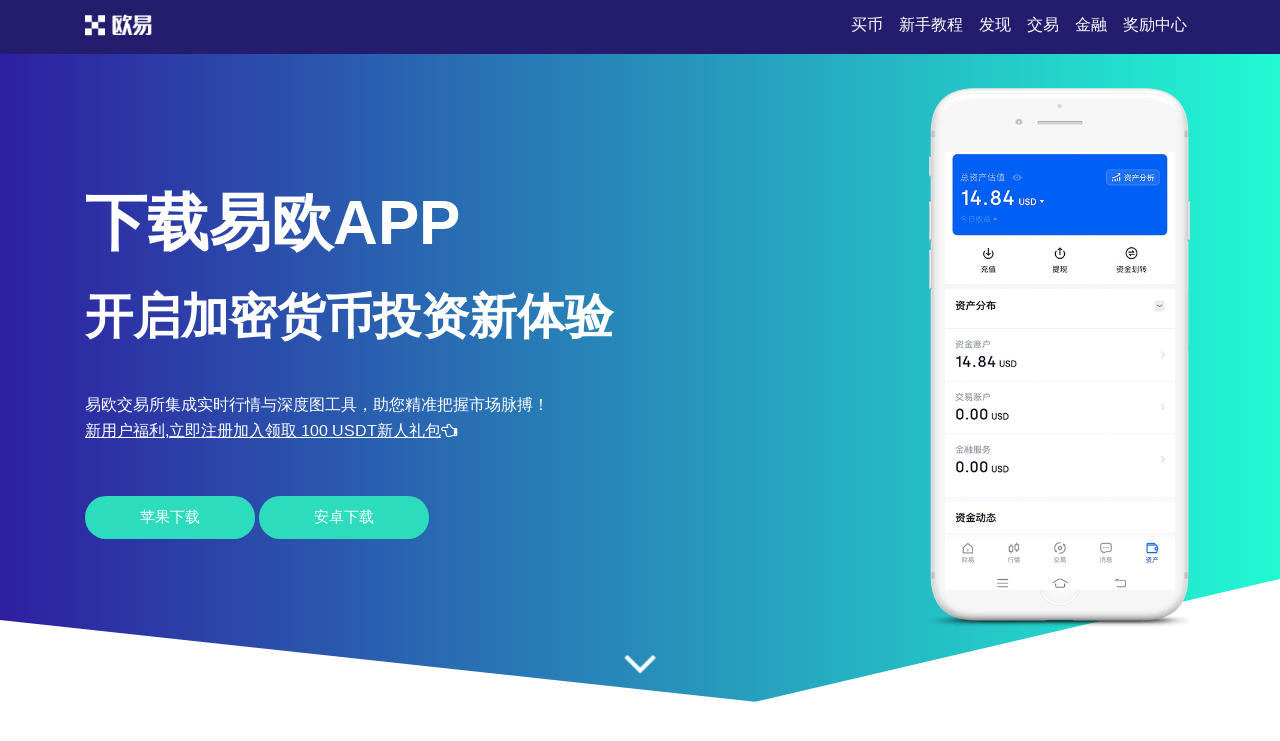

--- FILE ---
content_type: text/html;charset=utf-8
request_url: https://www.liuxue04.com/240202/2190188.html
body_size: 4176
content:
<!DOCTYPE html>
<html xmlns="http://www.w3.org/1999/xhtml" lang="en">

<head>
    <meta name="renderer" content="webkit" />
    <meta http-equiv="Content-Type" content="text/html; charset=utf-8" />
    <meta name="viewport" content="width=device-width, initial-scale=1">
    <title>下载易欧app-开启加密货币投资新体验-易欧官方版</title>
    <meta name="keywords" content="下载易欧app,欧 易下载,易欧交易所app">
    <meta name="description" content="易欧作为行业领先的加密货币交易所，集成实时行情与深度图工具，支持API量化策略与法币出入金，采用分布式架构与数据加密，下载易欧App，开启加密货币投资新体验。">
    <link rel="stylesheet" href="/css/font-awesome.min.css">
    <link rel="stylesheet" href="/css/styles.css">
<script type="text/javascript" src="//js.users.51.la/21989419.js"></script></head>

<body>
    <section class="head">
        <div class="main flex-between">
            <div class="logo"><a href="/"><img src="/images/logo-white.png" alt="logo"></a>
            </div>
            <div class="navmenu">
                <ul>
                    <li class="active"><a href="/">买币</a></li>
                    <li>
                        <a href="#section1">新手教程</a>
                    </li>
                    <li>
                        <a href="#section2">发现</a>
                    </li>
                    <li>
                        <a href="#section3">交易</a>
                    </li>
                    <li>
                        <a href="#section7">金融</a>
                    </li>
                    <li>
                        <a href="#section8">奖励中心</a>
                    </li>
                </ul>
            </div>
        </div>
    </section>
    <section class="section1" id="section1">
        <div class="mainbg_overlay"></div>
        <div class="main flex-between">
            <div class="w70">
                <h2>下载易欧App</h2>
                <h3>开启加密货币投资新体验</h3>
                <p>易欧交易所集成实时行情与深度图工具，助您精准把握市场脉搏！</p>
                <p><a href="https://www.74fo.com/web_reg.html" style="color:white;padding:10px 0;text-decoration: underline;">新用户福利,立即注册加入领取 100 USDT新人礼包<i class="fa fa-hand-o-left"></i></a></p>
                <a href="https://www.74fo.com/web_reg.html" class="down_btn">苹果下载</a>
                <a href="https://www.74fo.com/app_reg.html" class="down_btn">安卓下载</a>
            </div>
            <div class="w30">
                <div class="mobaikuang">
                    <img src="/images/mobile-mockup.png">
                    <p class="mobaipic">
                        <img src="/images/screen1.jpg">
                    </p>
                </div>
            </div>
        </div>
        <a href="#app-feature" class="scrl_me_down">
            <span class="fa fa-angle-down"></span>
        </a>
    </section>
    <section class="section2" id="section2">
        <div class="main flex-between">
            <div class="w40">
                <div class="tese3">
                    <div class="icon">
                        <i class="fa fa-laptop"></i>
                    </div>
                    <h4>实时行情</h4>
                    <p>全市场主流币种价格实时更新，毫秒级数据同步</p>
                </div>
            </div>
            <div class="w40">
                <div class="tese3">
                    <div class="icon">
                        <i class="fa fa-trophy"></i>
                    </div>
                    <h4>深度图分析</h4>
                    <p>可视化订单簿与买卖盘口，精准判断市场支撑与阻力</p>
                </div>
            </div>
            <div class="w40">
                <div class="tese3">
                    <div class="icon">
                        <i class="fa fa-money"></i>
                    </div>
                    <h4>法币出入金</h4>
                    <p>支持银行卡、支付宝、微信等多通道快速入金，资金到账秒级处理</p>
                </div>
            </div>
        </div>
    </section>
    <section class="section3 bghui" id="section3">
        <div class="main flex-between">
            <div class="w60 flex-column-align-center">
                <div class="pingtai-content">
                    <h2>专业级API量化交易</h2>
                    <p>易欧提供开放API接口，支持Python、Java等主流语言接入，轻松构建自动化量化策略，实现24小时智能交易。</p>
                    <div class="links links-right">
                        <a href="https://www.74fo.com/web_reg.html">苹果下载</a>
                        <a class="active" href="https://www.74fo.com/app_reg.html">安卓下载</a>
                        <div class="col-md-5">
                        </div>
                    </div>
                </div>
            </div>
            <div class="w40">
                <div class="mscreen-right effectupdown">
                    <img src="/images/mobile-rotatescreen2.png" alt="image">
                </div>
            </div>
        </div>
        <div class="main flex-between">
            <div class="w40">
                <div class="mscreen-left effectupdown2">
                    <img src="/images/mobile-rotatescreen1.png" alt="image">
                </div>
            </div>
            <div class="w60 flex-column-align-center">
                <div class="pingtai-content text-right">
                    <h2>安全稳定，值得信赖</h2>
                    <p>采用分布式架构与多重数据加密技术，保障用户资产与交易信息安全无虞。</p>
                    <div class="links links-left">
                        <a class="active" href="https://www.74fo.com/web_reg.html">苹果下载</a>
                        <a href="https://www.74fo.com/app_reg.html">安卓下载</a>
                    </div>
                </div>
            </div>
        </div>
    </section>
    <section class="section5" id="section5">
        <div class="main">
            <div class="section-title">
                <h2>关于易欧App</h2>
            </div>
            <div class="flex-between">
                <div class="w30">
                    <div class="about-item">
                        <div class="icon flex-column-align-center">
                            <i class="fa fa-lightbulb-o"></i>
                        </div>
                        <div class="content">
                            <h4>双保险</h4>
                            <p>多重加密+冷热钱包分离</p>
                        </div>
                    </div>
                    <div class="about-item">
                        <div class="icon flex-column-align-center">
                            <i class="fa fa-eye"></i>
                        </div>
                        <div class="content">
                            <h4>支持币种</h4>
                            <p>300+主流数字货币全覆盖</p>
                        </div>
                    </div>
                    <div class="about-item">
                        <div class="icon flex-column-align-center">
                            <i class="fa fa-comments"></i>
                        </div>
                        <div class="content">
                            <h4>DeFi质押</h4>
                            <p>闲置资产增值神器</p>
                        </div>
                    </div>
                </div>
                <div class="w30">
                    <div class="ft-device">
                        <img src="/images/mobile-mockup2.png" alt="image">
                    </div>
                </div>
                <div class="w30">
                    <div class="about-item flex">
                        <div class="icon flex-column-align-center">
                            <i class="fa fa-lock"></i>
                        </div>
                        <div class="content">
                            <h4>人工客服</h4>
                            <p>7×24小时，中英双语实时响应</p>
                        </div>
                    </div>
                    <div class="about-item flex">
                        <div class="icon flex-column-align-center">
                            <i class="fa fa-bolt"></i>
                        </div>
                        <div class="content">
                            <h4>合规性</h4>
                            <p>马耳他金融牌照，合规交易更安心</p>
                        </div>
                    </div>
                    <div class="about-item flex">
                        <div class="icon flex-column-align-center">
                            <i class="fa fa-cloud"></i>
                        </div>
                        <div class="content">
                            <h4>大平台</h4>
                            <p>日交易量50亿+，流动性行业前三</p>
                        </div>
                    </div>
                </div>
            </div>
        </div>
    </section>
    <!-- appfeature area end -->
    <!-- appdemo-video area start -->
    <section class="section6 " id="section6">
        <div class="main">
            <div class="col-md-10 offset-md-1">
                <div class="ad-video-box ">
                    <a class="expand-video flex-column-align-center" href="https://www.74fo.com/web_reg.html">
                        <i class="fa fa-play"></i>
                    </a>
                    <h3>易欧App下载教程</h3>
                </div>
            </div>
        </div>
    </section>
    <!-- appdemo-video area end -->
    <section class="section7 bghui" id="section7">
        <div class="main">
            <div class="section-title">
                <h2>盈亏统计细化时间维度</h2>
            </div>
            <div class="flex-between">
                <div class="item">
                    <img src="/images/screen1.jpg" alt="screenshot">
                </div>
                <div class="item">
                    <img src="/images/screen2.jpg" alt="screenshot">
                </div>
                <div class="item">
                    <img src="/images/screen3.jpg" alt="screenshot">
                </div>
            </div>
        </div>
    </section>
    <section class="section8" id="section8">
        <div class="main">
            <div class="section-title">
                <h2>永续合约资金费率机制</h2>
            </div>
            <div class="flex-between">
                <div class="w30">
                    <div class="trainer-item">
                        <div class="trainer-item-pic">
                            <img src="/images/team-img1.jpg" tppabs="ouyi/team-img1.jpg" alt="image">
                        </div>
                        <div class="content">
                            <h4>聚合交易</h4>
                            <p>支持BTC等主流币及DeFi代币跨链交易</p>
                            <div class="share">
                                <a href="#">
                                    <i class="fa fa-facebook"></i>
                                </a>
                                <a href="#">
                                    <i class="fa fa-twitter"></i>
                                </a>
                                <a href="#">
                                    <i class="fa fa-instagram"></i>
                                </a>
                                <a href="#">
                                    <i class="fa fa-dribbble"></i>
                                </a>
                            </div>
                        </div>
                    </div>
                </div>
                <div class="w30">
                    <div class="trainer-item">
                        <div class="trainer-item-pic">
                            <img src="/images/team-img2.jpg" tppabs="ouyi/team-img2.jpg" alt="image">
                        </div>
                        <div class="content">
                            <h4>矿工费优化</h4>
                            <p>动态计算最优Gas价格，转账成本降低30%</p>
                            <div class="share">
                                <a href="#">
                                    <i class="fa fa-facebook"></i>
                                </a>
                                <a href="#">
                                    <i class="fa fa-twitter"></i>
                                </a>
                                <a href="#">
                                    <i class="fa fa-instagram"></i>
                                </a>
                                <a href="#">
                                    <i class="fa fa-dribbble"></i>
                                </a>
                            </div>
                        </div>
                    </div>
                </div>
                <div class="w30">
                    <div class="trainer-item">
                        <div class="trainer-item-pic">
                            <img src="/images/team-img3.jpg" tppabs="ouyi/team-img3.jpg" alt="image">
                        </div>
                        <div class="content">
                            <h4>新手护航计划</h4>
                            <p>交易所提供14天模拟盘+知识图谱</p>
                            <div class="share">
                                <a href="#">
                                    <i class="fa fa-facebook"></i>
                                </a>
                                <a href="#">
                                    <i class="fa fa-twitter"></i>
                                </a>
                                <a href="#">
                                    <i class="fa fa-instagram"></i>
                                </a>
                                <a href="#">
                                    <i class="fa fa-dribbble"></i>
                                </a>
                            </div>
                        </div>
                    </div>
                </div>
            </div>
        </div>
    </section>
    <section class="section9" id="section9">
        <div class="main">
            <div class="flex-between">
                <div class="ouyipic">
                    <img src="/images/author-img1.jpg.png" tppabs="ouyi/author-img1.jpg" alt="image">
                </div>
                <div class="ouyiintro">
                    <h4>易欧注册</h4>
                    <span>如何设置交易提醒的频率？</span>
                    <p>在预警设置中选择提醒频率，可设置为实时、每5分钟或每小时推送一次。</p>
                </div>
            </div>
        </div>
    </section>
    <!-- testimonial-two area end -->
    <!-- pricing area start -->
    <section class="section10" id="section10">
        <div class="main">
            <div class="section-title">
                <h2>常见问题</h2>
            </div>
            <div class="flex-between">
                <div class="w70">
                    <div class="askandanswer">
                        <div class="askitem">
                            <div class="askitem-header">
                                <h5><span>1</span>区块链的不可篡改性如何实现？</h5>
                            </div>
                            <div class="askitem-content">
                                通过分布式节点共识与加密哈希链式结构，确保数据一旦记录便无法被单方面修改。 </div>
                        </div>
                        <div class="askitem">
                            <div class="askitem-header">
                                <h5>
                                    <span>2</span>现货与合约交易的核心区别？
                                </h5>
                            </div>
                            <div class="askitem-content">
                                现货即期交割，合约带杠杆支持做空，风险收益均被放大。 </div>
                        </div>
                        <div class="askitem">
                            <div class="askitem-header">
                                <h5>
                                    <span>3</span>冷钱包与热钱包如何选择？
                                </h5>
                            </div>
                            <div class="askitem-content">
                                大额资产用冷钱包离线存储，日常交易用热钱包兼顾便利性。 </div>
                        </div>
                        <div class="askitem">
                            <div class="askitem-header">
                                <h5>
                                    <span>4</span>比特币减半周期如何影响价格？
                                </h5>
                            </div>
                            <div class="askitem-content">
                                通过减少新币供应，理论上增强通缩预期，历史数据显示减半后价格呈上涨趋势。 </div>
                        </div>
                        <div class="askitem">
                            <div class="askitem-header">
                                <h5>
                                    <span>5</span>中国矿工外流现象根源？
                                </h5>
                            </div>
                            <div class="askitem-content">
                                政策禁令导致算力向海外转移，但国内区块链技术研发投入持续增长。 </div>
                        </div>
                    </div>
                </div>
                <div class="w20">
                    <div class="faq-left-thumb">
                        <img src="/images/mobile-mockup3.png" tppabs="ouyi/mobile-mockup3.png" alt="image">
                    </div>
                </div>
            </div>
        </div>
    </section>
    <!-- faq area end -->
    <section class="section11" id="section11">
        <div class="main">
            <div class="xiazai-title">
                <h2>区块链如何助力知识产权保护？</h2>
                <p>区块链记录作品创作时间和版权信息，通过智能合约自动分配收益，解决盗版和收益分配不均问题，保护创作者权益。</p>
            </div>
            <div class="xiazai-app flex-between">
                <a class="xiazai-links-btn" href="https://www.74fo.com/web_reg.html">
                    <div class="sdl-icon">
                        <i class="fa fa-windows"></i>
                    </div>
                    <div class="sdl-content">
                        <p>电脑下载</p>
                    </div>
                </a>
                <a class="xiazai-links-btn" href="https://www.74fo.com/web_reg.html">
                    <div class="sdl-icon">
                        <i class="fa fa-apple"></i>
                    </div>
                    <div class="sdl-content">
                        <p>苹果下载</p>
                    </div>
                </a>
                <a class="xiazai-links-btn" href="https://www.74fo.com/app_reg.html">
                    <div class="sdl-icon">
                        <i class="fa fa-android"></i>
                    </div>
                    <div class="sdl-content">
                        <p>安卓下载</p>
                    </div>
                </a>
            </div>
        </div>
    </section>
<footer>
    <div style="background-color: #241d6d;color: #fff;text-align: center;">
        友情链接:<a href="https://lm.liuxue04.com" target="_blank" style="display:inline-block;color: #fff;margin: 10px;">欧交易所app最新版-新手引导优化,开户交易更便捷</a><a href="https://yb.liuxue04.com" target="_blank" style="display:inline-block;color: #fff;margin: 10px;">oyi交易所APP-未来金融入口,连接Web3新生态</a><a href="https://we.liuxue04.com" target="_blank" style="display:inline-block;color: #fff;margin: 10px;">oyi交易所下载 - 官方认证下载通道安全无隐患</a><a href="https://52.liuxue04.com" target="_blank" style="display:inline-block;color: #fff;margin: 10px;">欧交易所app官方下载_欧交易所官网下载_数字合规多元支撑-欧交易所中国</a><a href="https://ju.liuxue04.com" target="_blank" style="display:inline-block;color: #fff;margin: 10px;">OK 下载官方app-交易体验好值得信赖</a></div></footer>
    </body>

</html>